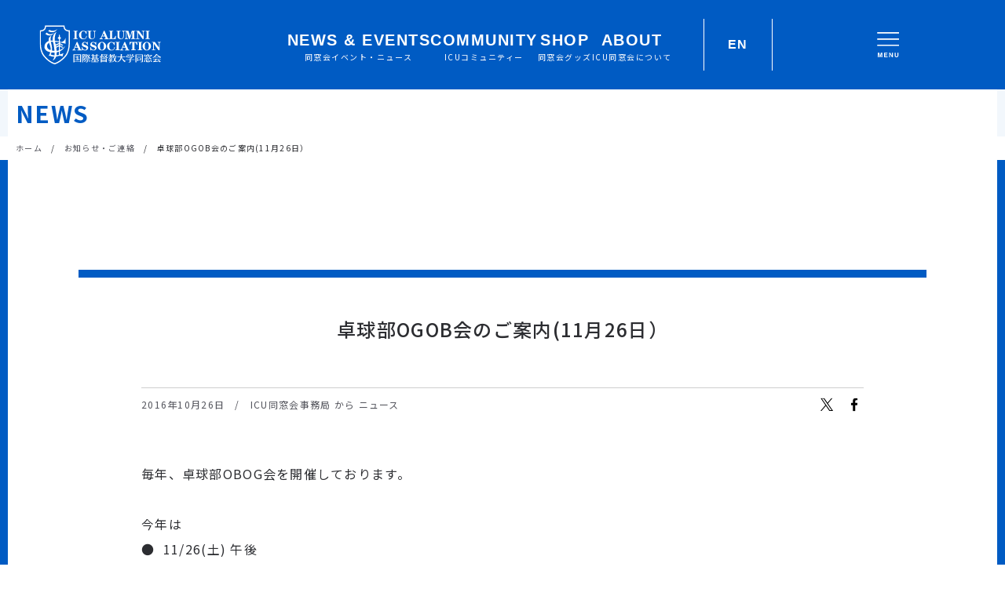

--- FILE ---
content_type: text/html; charset=UTF-8
request_url: https://www.icualumni.com/news/4596
body_size: 11930
content:
<!DOCTYPE html>
<html lang="ja">
<head><style>img.lazy{min-height:1px}</style><link href="https://www.icualumni.com/wp/wp-content/plugins/w3-total-cache/pub/js/lazyload.min.js" as="script">
<!-- Global site tag (gtag.js) - Google Analytics -->
<script async src="https://www.googletagmanager.com/gtag/js?id=G-GWZ3BCE732"></script>
<script>
  window.dataLayer = window.dataLayer || [];
  function gtag(){dataLayer.push(arguments);}
  gtag('js', new Date());
  gtag('config', 'G-GWZ3BCE732');
</script>

    <meta charset="UTF-8">
    <meta name="description" content="毎年、卓球部OBOG会を開催しております。 今年は    ●  11/26(土) 午後　　　　●一部 卓球大会（予定） 　　●二部 吉祥寺にて懇親会（確定） *  参加申し込み締め切り 10/31（月） 以前ご参加いただ [&hellip;]">
    <meta name="viewport" content="width=device-width, minimum-scale=1.0">
    <meta name="format-detection" content="telephone=no">
    <link rel="apple-touch-icon" sizes="180x180" href="/apple-touch-icon.png">
    <link rel="icon" type="image/png" sizes="32x32" href="/favicon-32x32.png">
    <link rel="icon" type="image/png" sizes="16x16" href="/favicon-16x16.png">
    <link rel="manifest" href="/site.webmanifest">
    <link rel="mask-icon" href="/safari-pinned-tab.svg" color="#5bbad5">
    <meta name="msapplication-TileColor" content="#da532c">
    <meta name="theme-color" content="#ffffff">
    <!-- twitter card -->
          <meta name="twitter:card" content="summary" />
      <meta name="twitter:site" content="@icualumni" />
      <meta property="og:url" content="https://www.icualumni.com/news/4596" />
      <meta property="og:title" content="卓球部OGOB会のご案内(11月26日）" />
      <meta property="og:description" content="毎年、卓球部OBOG会を開催しております。 今年は    ●  11/26(土) 午後　　　　●一部 卓球大会（予定） 　　●二部 吉祥寺にて懇親会（確定） *  参加申し込み締め切り 10/31（月） 以前ご参加いただ [&hellip;]" />
      <meta property="og:image" content="https://www.icualumni.com/wp/wp-content/themes/icuaa/static/common/img/img_no_img.png" />
        <!-- ========== css ========== -->
    <link href="https://fonts.googleapis.com/css?family=Noto+Sans+JP:300,400,500,700&amp;subset=japanese" rel="stylesheet">
	<link rel="stylesheet" href="https://www.icualumni.com/wp/wp-content/themes/icuaa/static/common/css/style.css?202512221145">
    <!-- ========== /css ========== -->

    <!-- ========== wp_head ========== -->
<title>卓球部OGOB会のご案内(11月26日） | お知らせ・ご連絡 | 国際基督教大学同窓会</title>
<meta name='robots' content='max-image-preview:large' />
	<style>img:is([sizes="auto" i], [sizes^="auto," i]) { contain-intrinsic-size: 3000px 1500px }</style>
	<link rel='stylesheet' id='wp-block-library-css' href='https://www.icualumni.com/wp/wp-includes/css/dist/block-library/style.min.css?ver=6.8.3' type='text/css' media='all' />
<style id='classic-theme-styles-inline-css' type='text/css'>
/*! This file is auto-generated */
.wp-block-button__link{color:#fff;background-color:#32373c;border-radius:9999px;box-shadow:none;text-decoration:none;padding:calc(.667em + 2px) calc(1.333em + 2px);font-size:1.125em}.wp-block-file__button{background:#32373c;color:#fff;text-decoration:none}
</style>
<style id='global-styles-inline-css' type='text/css'>
:root{--wp--preset--aspect-ratio--square: 1;--wp--preset--aspect-ratio--4-3: 4/3;--wp--preset--aspect-ratio--3-4: 3/4;--wp--preset--aspect-ratio--3-2: 3/2;--wp--preset--aspect-ratio--2-3: 2/3;--wp--preset--aspect-ratio--16-9: 16/9;--wp--preset--aspect-ratio--9-16: 9/16;--wp--preset--color--black: #000000;--wp--preset--color--cyan-bluish-gray: #abb8c3;--wp--preset--color--white: #ffffff;--wp--preset--color--pale-pink: #f78da7;--wp--preset--color--vivid-red: #cf2e2e;--wp--preset--color--luminous-vivid-orange: #ff6900;--wp--preset--color--luminous-vivid-amber: #fcb900;--wp--preset--color--light-green-cyan: #7bdcb5;--wp--preset--color--vivid-green-cyan: #00d084;--wp--preset--color--pale-cyan-blue: #8ed1fc;--wp--preset--color--vivid-cyan-blue: #0693e3;--wp--preset--color--vivid-purple: #9b51e0;--wp--preset--gradient--vivid-cyan-blue-to-vivid-purple: linear-gradient(135deg,rgba(6,147,227,1) 0%,rgb(155,81,224) 100%);--wp--preset--gradient--light-green-cyan-to-vivid-green-cyan: linear-gradient(135deg,rgb(122,220,180) 0%,rgb(0,208,130) 100%);--wp--preset--gradient--luminous-vivid-amber-to-luminous-vivid-orange: linear-gradient(135deg,rgba(252,185,0,1) 0%,rgba(255,105,0,1) 100%);--wp--preset--gradient--luminous-vivid-orange-to-vivid-red: linear-gradient(135deg,rgba(255,105,0,1) 0%,rgb(207,46,46) 100%);--wp--preset--gradient--very-light-gray-to-cyan-bluish-gray: linear-gradient(135deg,rgb(238,238,238) 0%,rgb(169,184,195) 100%);--wp--preset--gradient--cool-to-warm-spectrum: linear-gradient(135deg,rgb(74,234,220) 0%,rgb(151,120,209) 20%,rgb(207,42,186) 40%,rgb(238,44,130) 60%,rgb(251,105,98) 80%,rgb(254,248,76) 100%);--wp--preset--gradient--blush-light-purple: linear-gradient(135deg,rgb(255,206,236) 0%,rgb(152,150,240) 100%);--wp--preset--gradient--blush-bordeaux: linear-gradient(135deg,rgb(254,205,165) 0%,rgb(254,45,45) 50%,rgb(107,0,62) 100%);--wp--preset--gradient--luminous-dusk: linear-gradient(135deg,rgb(255,203,112) 0%,rgb(199,81,192) 50%,rgb(65,88,208) 100%);--wp--preset--gradient--pale-ocean: linear-gradient(135deg,rgb(255,245,203) 0%,rgb(182,227,212) 50%,rgb(51,167,181) 100%);--wp--preset--gradient--electric-grass: linear-gradient(135deg,rgb(202,248,128) 0%,rgb(113,206,126) 100%);--wp--preset--gradient--midnight: linear-gradient(135deg,rgb(2,3,129) 0%,rgb(40,116,252) 100%);--wp--preset--font-size--small: 13px;--wp--preset--font-size--medium: 20px;--wp--preset--font-size--large: 36px;--wp--preset--font-size--x-large: 42px;--wp--preset--spacing--20: 0.44rem;--wp--preset--spacing--30: 0.67rem;--wp--preset--spacing--40: 1rem;--wp--preset--spacing--50: 1.5rem;--wp--preset--spacing--60: 2.25rem;--wp--preset--spacing--70: 3.38rem;--wp--preset--spacing--80: 5.06rem;--wp--preset--shadow--natural: 6px 6px 9px rgba(0, 0, 0, 0.2);--wp--preset--shadow--deep: 12px 12px 50px rgba(0, 0, 0, 0.4);--wp--preset--shadow--sharp: 6px 6px 0px rgba(0, 0, 0, 0.2);--wp--preset--shadow--outlined: 6px 6px 0px -3px rgba(255, 255, 255, 1), 6px 6px rgba(0, 0, 0, 1);--wp--preset--shadow--crisp: 6px 6px 0px rgba(0, 0, 0, 1);}:where(.is-layout-flex){gap: 0.5em;}:where(.is-layout-grid){gap: 0.5em;}body .is-layout-flex{display: flex;}.is-layout-flex{flex-wrap: wrap;align-items: center;}.is-layout-flex > :is(*, div){margin: 0;}body .is-layout-grid{display: grid;}.is-layout-grid > :is(*, div){margin: 0;}:where(.wp-block-columns.is-layout-flex){gap: 2em;}:where(.wp-block-columns.is-layout-grid){gap: 2em;}:where(.wp-block-post-template.is-layout-flex){gap: 1.25em;}:where(.wp-block-post-template.is-layout-grid){gap: 1.25em;}.has-black-color{color: var(--wp--preset--color--black) !important;}.has-cyan-bluish-gray-color{color: var(--wp--preset--color--cyan-bluish-gray) !important;}.has-white-color{color: var(--wp--preset--color--white) !important;}.has-pale-pink-color{color: var(--wp--preset--color--pale-pink) !important;}.has-vivid-red-color{color: var(--wp--preset--color--vivid-red) !important;}.has-luminous-vivid-orange-color{color: var(--wp--preset--color--luminous-vivid-orange) !important;}.has-luminous-vivid-amber-color{color: var(--wp--preset--color--luminous-vivid-amber) !important;}.has-light-green-cyan-color{color: var(--wp--preset--color--light-green-cyan) !important;}.has-vivid-green-cyan-color{color: var(--wp--preset--color--vivid-green-cyan) !important;}.has-pale-cyan-blue-color{color: var(--wp--preset--color--pale-cyan-blue) !important;}.has-vivid-cyan-blue-color{color: var(--wp--preset--color--vivid-cyan-blue) !important;}.has-vivid-purple-color{color: var(--wp--preset--color--vivid-purple) !important;}.has-black-background-color{background-color: var(--wp--preset--color--black) !important;}.has-cyan-bluish-gray-background-color{background-color: var(--wp--preset--color--cyan-bluish-gray) !important;}.has-white-background-color{background-color: var(--wp--preset--color--white) !important;}.has-pale-pink-background-color{background-color: var(--wp--preset--color--pale-pink) !important;}.has-vivid-red-background-color{background-color: var(--wp--preset--color--vivid-red) !important;}.has-luminous-vivid-orange-background-color{background-color: var(--wp--preset--color--luminous-vivid-orange) !important;}.has-luminous-vivid-amber-background-color{background-color: var(--wp--preset--color--luminous-vivid-amber) !important;}.has-light-green-cyan-background-color{background-color: var(--wp--preset--color--light-green-cyan) !important;}.has-vivid-green-cyan-background-color{background-color: var(--wp--preset--color--vivid-green-cyan) !important;}.has-pale-cyan-blue-background-color{background-color: var(--wp--preset--color--pale-cyan-blue) !important;}.has-vivid-cyan-blue-background-color{background-color: var(--wp--preset--color--vivid-cyan-blue) !important;}.has-vivid-purple-background-color{background-color: var(--wp--preset--color--vivid-purple) !important;}.has-black-border-color{border-color: var(--wp--preset--color--black) !important;}.has-cyan-bluish-gray-border-color{border-color: var(--wp--preset--color--cyan-bluish-gray) !important;}.has-white-border-color{border-color: var(--wp--preset--color--white) !important;}.has-pale-pink-border-color{border-color: var(--wp--preset--color--pale-pink) !important;}.has-vivid-red-border-color{border-color: var(--wp--preset--color--vivid-red) !important;}.has-luminous-vivid-orange-border-color{border-color: var(--wp--preset--color--luminous-vivid-orange) !important;}.has-luminous-vivid-amber-border-color{border-color: var(--wp--preset--color--luminous-vivid-amber) !important;}.has-light-green-cyan-border-color{border-color: var(--wp--preset--color--light-green-cyan) !important;}.has-vivid-green-cyan-border-color{border-color: var(--wp--preset--color--vivid-green-cyan) !important;}.has-pale-cyan-blue-border-color{border-color: var(--wp--preset--color--pale-cyan-blue) !important;}.has-vivid-cyan-blue-border-color{border-color: var(--wp--preset--color--vivid-cyan-blue) !important;}.has-vivid-purple-border-color{border-color: var(--wp--preset--color--vivid-purple) !important;}.has-vivid-cyan-blue-to-vivid-purple-gradient-background{background: var(--wp--preset--gradient--vivid-cyan-blue-to-vivid-purple) !important;}.has-light-green-cyan-to-vivid-green-cyan-gradient-background{background: var(--wp--preset--gradient--light-green-cyan-to-vivid-green-cyan) !important;}.has-luminous-vivid-amber-to-luminous-vivid-orange-gradient-background{background: var(--wp--preset--gradient--luminous-vivid-amber-to-luminous-vivid-orange) !important;}.has-luminous-vivid-orange-to-vivid-red-gradient-background{background: var(--wp--preset--gradient--luminous-vivid-orange-to-vivid-red) !important;}.has-very-light-gray-to-cyan-bluish-gray-gradient-background{background: var(--wp--preset--gradient--very-light-gray-to-cyan-bluish-gray) !important;}.has-cool-to-warm-spectrum-gradient-background{background: var(--wp--preset--gradient--cool-to-warm-spectrum) !important;}.has-blush-light-purple-gradient-background{background: var(--wp--preset--gradient--blush-light-purple) !important;}.has-blush-bordeaux-gradient-background{background: var(--wp--preset--gradient--blush-bordeaux) !important;}.has-luminous-dusk-gradient-background{background: var(--wp--preset--gradient--luminous-dusk) !important;}.has-pale-ocean-gradient-background{background: var(--wp--preset--gradient--pale-ocean) !important;}.has-electric-grass-gradient-background{background: var(--wp--preset--gradient--electric-grass) !important;}.has-midnight-gradient-background{background: var(--wp--preset--gradient--midnight) !important;}.has-small-font-size{font-size: var(--wp--preset--font-size--small) !important;}.has-medium-font-size{font-size: var(--wp--preset--font-size--medium) !important;}.has-large-font-size{font-size: var(--wp--preset--font-size--large) !important;}.has-x-large-font-size{font-size: var(--wp--preset--font-size--x-large) !important;}
:where(.wp-block-post-template.is-layout-flex){gap: 1.25em;}:where(.wp-block-post-template.is-layout-grid){gap: 1.25em;}
:where(.wp-block-columns.is-layout-flex){gap: 2em;}:where(.wp-block-columns.is-layout-grid){gap: 2em;}
:root :where(.wp-block-pullquote){font-size: 1.5em;line-height: 1.6;}
</style>
<link rel='stylesheet' id='base-item-list-css' href='https://www.icualumni.com/wp/wp-content/plugins/base-item-list/assets/css/base-item-list.css?ver=6.8.3' type='text/css' media='all' />
<link rel='stylesheet' id='contact-form-7-css' href='https://www.icualumni.com/wp/wp-content/plugins/contact-form-7/includes/css/styles.css?ver=6.1.4' type='text/css' media='all' />
<link rel='stylesheet' id='wpt-twitter-feed-css' href='https://www.icualumni.com/wp/wp-content/plugins/wp-to-twitter/css/twitter-feed.css?ver=6.8.3' type='text/css' media='all' />
<link rel='stylesheet' id='UserAccessManagerLoginForm-css' href='https://www.icualumni.com/wp/wp-content/plugins/user-access-manager/assets/css/uamLoginForm.css?ver=2.3.8' type='text/css' media='screen' />
<link rel='stylesheet' id='jquery-ui-smoothness-css' href='https://www.icualumni.com/wp/wp-content/plugins/contact-form-7/includes/js/jquery-ui/themes/smoothness/jquery-ui.min.css?ver=1.12.1' type='text/css' media='screen' />
<script type="text/javascript" src="https://www.icualumni.com/wp/wp-includes/js/jquery/jquery.min.js?ver=3.7.1" id="jquery-core-js"></script>
<script type="text/javascript" src="https://www.icualumni.com/wp/wp-includes/js/jquery/jquery-migrate.min.js?ver=3.4.1" id="jquery-migrate-js"></script>
<link rel="canonical" href="https://www.icualumni.com/news/4596" />
    <!-- ========== /wp_head ========== -->

</head>
<body class="wp-singular post-template-default single single-post postid-4596 single-format-standard wp-theme-icuaa metaslider-plugin">    <div id="wrapper">
        <!-- ========== header ========== -->
        <header class="header">
    <div class="header__sp header-pc-none">
        <h1 class="header__logo">
            <a href="/">
                <svg class="icon icon-logo" role="img">
                    <title>国際基督教大学同窓会</title>
                    <use xlink:href="https://www.icualumni.com/wp/wp-content/themes/icuaa/static/common/img/sprite.svg#logo"></use>
                </svg>
            </a>
        </h1>
        <button class="header__btn">
            <svg class="icon icon-menu_normal" role="img">
                <title>Menu</title>
                <use xlink:href="https://www.icualumni.com/wp/wp-content/themes/icuaa/static/common/img/sprite.svg#menu_normal"></use>
            </svg>
            <svg class="icon icon-menu_close" role="img">
                <title>Close</title>
                <use xlink:href="https://www.icualumni.com/wp/wp-content/themes/icuaa/static/common/img/sprite.svg#menu_close"></use>
            </svg>
        </button>
    </div>
    <div class="header__pc">
        <h1 class="header__logo header-sp-none">
            <a href="/">
                <svg class="icon icon-logo" role="img">
                    <title>国際基督教大学同窓会</title>
                    <use xlink:href="https://www.icualumni.com/wp/wp-content/themes/icuaa/static/common/img/sprite.svg#logo"></use>
                </svg>
            </a>
        </h1>
        <div class="nav-bg"></div>
        <nav class="nav">
            <div class="nav__inner">
                <div class="nav__search-sp header-pc-none">
                    <form action="/">
                        <div class="nav__search-sp-icon">
                            <svg class="icon icon-search" role="img">
                                <title>search</title>
                                <use xlink:href="https://www.icualumni.com/wp/wp-content/themes/icuaa/static/common/img/sprite.svg#search"></use>
                            </svg>
                        </div>
                        <input type="text" name="s" placeholder="検索する" value="">
                    </form>
                </div>
                <ul class="nav__category">
                    <li data-content="news" class="nav__category-item ">
                        <a href="#">
                            <span lang="en">NEWS &amp; EVENTS</span>
                            <span lang="ja">同窓会イベント・ニュース</span>
                        </a>
                        <div class="nav__category-2nd">
                            <div class="nav-content">
                                <div class="nav-content__group">
                                    <p class="nav-content__item-title"><a href="/event/">同窓会イベント</a></p>
                                    <div class="nav-content__subitems">
                                        <p class="nav-content__subitem"><a href="/event-chapter/">支部のイベント</a></p>
                                        <p class="nav-content__subitem"><a href="/event-alumni/">同期会・OB会</a></p>
                                    </div>
                                </div>
                                <div class="nav-content__group nav-content__group--special">
                                    <a href="/interview/">
                                        <p class="nav-content__label">コミュニティー記事</p>
                                        <p class="nav-content__item-title">「今を輝く同窓生たち」</p>
                                    </a>
                                </div>
                                <div class="nav-content__group">
                                    <p class="nav-content__item-title"><a href="/news/">お知らせ・ご連絡</a></p>
                                </div>
                            </div>
                        </div>
                        <button class="nav__category-btn">
                            <svg class="icon icon-menu_normal" role="img">
                                <title>menu</title>
                                <use xlink:href="https://www.icualumni.com/wp/wp-content/themes/icuaa/static/common/img/sprite.svg#menu_normal_2nd"></use>
                            </svg>
                            <svg class="icon icon-menu_close" role="img">
                                <title>close</title>
                                <use xlink:href="https://www.icualumni.com/wp/wp-content/themes/icuaa/static/common/img/sprite.svg#menu_close_2nd"></use>
                            </svg>
                        </button>
                    </li>
                    <li data-content="community" class="nav__category-item ">
                        <a href="#">
                            <span lang="en">COMMUNITY</span>
                            <span lang="ja">ICUコミュニティー</span>
                        </a>
                        <div class="nav__category-2nd">
                            <div class="nav-content">
                                <div class="nav-content__group">
                                    <p class="nav-content__item-title"><a href="/event-archive/">同窓会イベントアーカイブ</a></p>
                                </div>
                                <div class="nav-content__group">
                                    <p class="nav-content__item-title"><a href="/chapters/">同窓会支部</a></p>
                                    <div class="nav-content__subitems">
                                        <p class="nav-content__subitem"><a href="/chapters/all/event-archive/">支部のイベント報告</a></p>
                                        <p class="nav-content__subitem"><a href="/chapters/chapter_notice/">支部連絡にあたってのお願い</a></p>
                                        <p class="nav-content__subitem"><a href="/chapters/chapter_howto/">支部を設立するには</a></p>
                                    </div>
                                </div>
                                <div class="nav-content__group">
                                    <p class="nav-content__item-title"><a href="/alumninews">ICU Alumni News Archive</a></p>
                                </div>
                                <div class="nav-content__group">
                                    <p class="nav-content__item-title"><a href="/from_alumni/">同窓生たちは今</a></p>
                                    <div class="nav-content__subitems">
                                        <p class="nav-content__subitem"><a href="/from_alumni/event-archive/">同期会・OB会報告</a></p>
                                        <p class="nav-content__subitem"><a href="/from_alumni/news/">同窓生からのお知らせ</a></p>
                                        <p class="nav-content__subitem"><a href="/from_alumni/guideline/">「同窓生から」の掲載ルール</a></p>
                                        <p class="nav-content__subitem"><a href="/from_alumni/resources/">同窓生の情報を知るには</a></p>
                                    </div>
                                </div>
                                <div class="nav-content__group">
                                    <p class="nav-content__item-title"><a href="/to_alumni/">同窓会本部より</a></p>
                                    <div class="nav-content__subitems">
                                        <p class="nav-content__subitem"><a href="/to_alumni/alumnihouse/">アラムナイ・ラウンジの利用</a></p>
                                        <p class="nav-content__subitem"><a href="/to_alumni/member_fee/">会費について</a></p>
                                        <p class="nav-content__subitem"><a href="/to_alumni/register/">連絡先・購読変更</a></p>
                                        <p class="nav-content__subitem"><a href="/to_alumni/mailservice/">同窓生用メールサービス</a></p>
                                    </div>
                                </div>
                            </div>
                        </div>
                        <button class="nav__category-btn">
                            <svg class="icon icon-menu_normal" role="img">
                                <title>menu</title>
                                <use xlink:href="https://www.icualumni.com/wp/wp-content/themes/icuaa/static/common/img/sprite.svg#menu_normal_2nd"></use>
                            </svg>
                            <svg class="icon icon-menu_close" role="img">
                                <title>close</title>
                                <use xlink:href="https://www.icualumni.com/wp/wp-content/themes/icuaa/static/common/img/sprite.svg#menu_close_2nd"></use>
                            </svg>
                        </button>
                    </li>
                    <li data-content="shop" class="nav__category-item ">
                        <a href="#">
                            <span lang="en">SHOP</span>
                            <span lang="ja">同窓会グッズ</span>
                        </a>
                        <div class="nav__category-2nd">
                            <div class="nav-content">
                                <div class="nav-content__group">
                                    <p class="nav-content__item-title"><a href="https://shop.icualumni.com/" target="_blank">ICUアラムナイショップ</a></p>
                                </div>
                                <div class="nav-content__group">
                                    <p class="nav-content__item-title"><a href="/gallary-wallpaper/">Campus Photo</a></p>
                                </div>
                            </div>
                        </div>
                        <button class="nav__category-btn">
                            <svg class="icon icon-menu_normal" role="img">
                                <title>menu</title>
                                <use xlink:href="https://www.icualumni.com/wp/wp-content/themes/icuaa/static/common/img/sprite.svg#menu_normal_2nd"></use>
                            </svg>
                            <svg class="icon icon-menu_close" role="img">
                                <title>close</title>
                                <use xlink:href="https://www.icualumni.com/wp/wp-content/themes/icuaa/static/common/img/sprite.svg#menu_close_2nd"></use>
                            </svg>
                        </button>
                    </li>
                    <li data-content="about" class="nav__category-item ">
                        <a href="#">
                            <span lang="en">ABOUT</span>
                            <span lang="ja">ICU同窓会について</span>
                        </a>
                        <div class="nav__category-2nd">
                            <div class="nav-content">
                                <div class="nav-content__group">
                                    <p class="nav-content__item-title"><a href="/overview/">同窓会の概要</a></p>
                                </div>
                                <div class="nav-content__group">
                                    <p class="nav-content__item-title"><a href="/mission/">同窓会のミッション</a></p>
                                </div>
                                <div class="nav-content__group nav-content__group--special">
                                    <a href="/day/">
                                        <p class="nav-content__item-title">DAY賞</p>
                                        <p class="nav-content__label">– Distinguished Alumni of the Year Award</p>
                                    </a>
                                </div>
                                <div class="nav-content__group">
                                    <p class="nav-content__item-title"><a href="/sakura_festival/">桜祭り</a></p>
                                </div>
                                <div class="nav-content__group">
                                    <p class="nav-content__item-title"><a href="/homecoming/">ホームカミング</a></p>
                                </div>
                                <div class="nav-content__group">
                                    <p class="nav-content__item-title"><a href="/liberal_arts_lecture/">リベラルアーツ公開講座</a></p>
                                </div>
                                <div class="nav-content__group">
                                    <p class="nav-content__item-title"><a href="/students/">在学生の方へ</a></p>
                                </div>
                                <div class="nav-content__group">
                                    <p class="nav-content__item-title"><a href="/for-newstudents-j/">新入生の皆様へ</a></p>
                                </div>
                                <div class="nav-content__group">
                                    <p class="nav-content__item-title"><a href="/donation/">大学への支援とつながり</a></p>
                                </div>
                            </div>
                        </div>
                        <button class="nav__category-btn">
                            <svg class="icon icon-menu_normal" role="img">
                                <title>menu</title>
                                <use xlink:href="https://www.icualumni.com/wp/wp-content/themes/icuaa/static/common/img/sprite.svg#menu_normal_2nd"></use>
                            </svg>
                            <svg class="icon icon-menu_close" role="img">
                                <title>close</title>
                                <use xlink:href="https://www.icualumni.com/wp/wp-content/themes/icuaa/static/common/img/sprite.svg#menu_close_2nd"></use>
                            </svg>
                        </button>
                    </li>
                    <li data-content="english" class="header-pc-none">
                        <a href="#">ENGLISH</a>
                        <div class="nav__category-2nd">
                            <div class="nav-content">
                                <div class="nav-content__group">
                                    <p class="nav-content__item-title"><a href="/englishpage-list/">Information Index</a></p>
                                    <div class="nav-content__subitems">
                                        <p class="nav-content__subitem"><a href="/englishpage-list/overview-e/">About ICU Alumni Association</a></p>
                                        <p class="nav-content__subitem"><a href="/englishpage-list/guideline-e/">Alumni Lounge Reservation</a></p>
                                        <p class="nav-content__subitem"><a href="/englishpage-list/member_fee_e/">Membership Fee</a></p>
                                        <p class="nav-content__subitem"><a href="/englishpage-list/for-newstudents-e/">For New Students</a></p>
                                        <p class="nav-content__subitem"><a href="/englishpage-list/chapters-e/">Alumni Chapters</a></p>
                                        <p class="nav-content__subitem"><a href="/englishpage-list/register/">Contact and Subscription Updates</a></p>
                                        <p class="nav-content__subitem"><a href="/englishpage-list/inquiry/">Inquiry Form</a></p>
                                    </div>
                                </div>
                            </div>
                        </div>
                        <button class="nav__category-btn">
                            <svg class="icon icon-menu_normal" role="img">
                                <title>menu</title>
                                <use xlink:href="https://www.icualumni.com/wp/wp-content/themes/icuaa/static/common/img/sprite.svg#menu_normal_2nd"></use>
                            </svg>
                            <svg class="icon icon-menu_close" role="img">
                                <title>close</title>
                                <use xlink:href="https://www.icualumni.com/wp/wp-content/themes/icuaa/static/common/img/sprite.svg#menu_close_2nd"></use>
                            </svg>
                        </button>
                    </li>
                    <li class="header-pc-none"><a href="/to_alumni/register/">連絡先・購読変更</a></li>
                    <li class="header-pc-none"><a href="/to_alumni/alumnihouse/">アラムナイラウンジ</a></li>
                    <li class="header-pc-none"><a href="/inquiry/">お問い合わせ</a></li>
                    <li class="header-pc-none nav__category-to-home"><a href="/">< サイトホームへ戻る</a></li>
                </ul>
            </div>
        </nav>

        <!-- Header Actions -->
        <div class="header__header-actions header-sp-none">
            <div class="header__divider"></div>
            <div class="header__lang-switcher" data-content="english">
                <p class="header__lang-text">EN</p>
            </div>
            <div class="header__divider"></div>
        </div>

        <!-- Burger Menu -->
        <button class="header__burger header-sp-none">
            <div class="header__burger-icon">
                <svg class="icon icon-menu_normal" role="img">
                    <title>Menu</title>
                    <use xlink:href="https://www.icualumni.com/wp/wp-content/themes/icuaa/static/common/img/sprite.svg#menu_normal"></use>
                </svg>
            </div>
        </button>
    </div>
</header>
<!-- ===== PC版検索ボックス ===== -->
<div class="header-search-pc">
    <form action="/">
        <input type="text" name="s" placeholder="検索するキーワードを入力してください" value="">
        <div class="header-search-pc__btn-search">
            <button type="submit">
                <svg class="icon icon-search" role="img">
                    <title>search</title>
                    <use xlink:href="https://www.icualumni.com/wp/wp-content/themes/icuaa/static/common/img/sprite.svg#search"></use>
                </svg>
            </button>
        </div>
        <div class="header-search-pc__btn-close-search">
            <button type="button">
                <svg class="icon icon-menu_close" role="img">
                    <title>Close</title>
                    <use xlink:href="https://www.icualumni.com/wp/wp-content/themes/icuaa/static/common/img/sprite.svg#menu_close_2nd"></use>
                </svg>
            </button>
        </div>
    </form>
</div>
<div class="header-search-pc__bg"></div>
<!-- ===== /PC版検索ボックス ===== -->

<!-- ===== PC版ヘッダスライドメニュー ===== -->
<div class="slide-menu-overlay"></div>
<div class="slide-menu slide-menu--hidden">

    <!-- Header -->
    <div class="slide-menu__header">
        <!-- Menu Navigation -->
        <nav class="slide-menu__nav">
            <div class="slide-menu__nav-item slide-menu__nav-item--active" data-content="news">
                <p class="slide-menu__nav-title">NEWS &amp; EVENTS</p>
                <p class="slide-menu__nav-subtitle">同窓会イベント・ニュース</p>
            </div>
            <div class="slide-menu__nav-item" data-content="community">
                <p class="slide-menu__nav-title">COMMUNITY</p>
                <p class="slide-menu__nav-subtitle">ICUコミュニティー</p>
            </div>
            <div class="slide-menu__nav-item" data-content="shop">
                <p class="slide-menu__nav-title">SHOP</p>
                <p class="slide-menu__nav-subtitle">同窓会グッズ</p>
            </div>
            <div class="slide-menu__nav-item" data-content="about">
                <p class="slide-menu__nav-title">ABOUT</p>
                <p class="slide-menu__nav-subtitle">ICU同窓会について</p>
            </div>
        </nav>

        <!-- Header Actions -->
        <div class="slide-menu__header-actions">
            <div class="slide-menu__divider"></div>
            <div class="slide-menu__lang-switcher" data-content="english">
                <p class="slide-menu__lang-text">EN</p>
            </div>
            <div class="slide-menu__divider"></div>
        </div>

        <!-- Burger Menu -->
        <button class="slide-menu__burger">
            <div class="slide-menu__burger-icon">
                <svg class="icon icon-menu_normal" role="img">
                    <title>Menu</title>
                    <use xlink:href="https://www.icualumni.com/wp/wp-content/themes/icuaa/static/common/img/sprite.svg#menu_normal"></use>
                </svg>
            </div>
        </button>
    </div>

    <!-- Inside Button -->
    <button class="slide-menu__inside-button">
        <div class="slide-menu__arrow-icon">
            <svg class="icon icon-arrow" role="img">
                <title>Menu</title>
                <use xlink:href="https://www.icualumni.com/wp/wp-content/themes/icuaa/static/common/img/sprite.svg#menu_close_2nd"></use>
            </svg>
        </div>
    </button>

    <!-- Contents Menu - NEWS -->
    <section class="slide-menu__content slide-menu__content--active" data-content-id="news">
        <div class="slide-menu__content-title">
            <h2 class="slide-menu__title">同窓会イベント・ニュース</h2>
            <p class="slide-menu__subtitle">NEWS &amp; EVENTS</p>
        </div>
        <div class="slide-menu__content-divider">
            <div class="slide-menu__content-divider-line"></div>
        </div>
        <div class="slide-menu__content-list">
            <div class="slide-menu__content-group">
                <p class="slide-menu__content-item-title"><a href="/event/">同窓会イベント</a></p>
                <div class="slide-menu__content-subitems">
                    <p class="slide-menu__content-subitem"><a href="/event-chapter/">支部のイベント</a></p>
                    <p class="slide-menu__content-subitem"><a href="/event-alumni/">同期会・OB会</a></p>
                </div>
            </div>
            <div class="slide-menu__content-group slide-menu__content-group--special">
                <a href="/interview/">
                    <p class="slide-menu__content-label">コミュニティー記事</p>
                    <p class="slide-menu__content-item-title">「今を輝く同窓生たち」</p>
                </a>
            </div>
            <div class="slide-menu__content-group">
                <p class="slide-menu__content-item-title"><a href="/news/">お知らせ・ご連絡</a></p>
            </div>
        </div>
    </section>

    <!-- Contents Menu - COMMUNITY -->
    <section class="slide-menu__content" data-content-id="community">
        <div class="slide-menu__content-title">
            <h2 class="slide-menu__title">ICUコミュニティー</h2>
            <p class="slide-menu__subtitle">COMMUNITY</p>
        </div>
        <div class="slide-menu__content-divider">
            <div class="slide-menu__content-divider-line"></div>
        </div>
        <div class="slide-menu__content-list">
            <div class="slide-menu__content-group">
                <p class="slide-menu__content-item-title"><a href="/event-archive/">同窓会イベントアーカイブ</a></p>
            </div>
            <div class="slide-menu__content-group">
                <p class="slide-menu__content-item-title"><a href="/chapters/">同窓会支部</a></p>
                <div class="slide-menu__content-subitems">
                    <p class="slide-menu__content-subitem"><a href="/chapters/all/event-archive/">支部のイベント報告</a></p>
                    <p class="slide-menu__content-subitem"><a href="/chapters/chapter_notice/">支部連絡にあたってのお願い</a></p>
                    <p class="slide-menu__content-subitem"><a href="/chapters/chapter_howto/">支部を設立するには</a></p>
                </div>
            </div>
            <div class="slide-menu__content-group">
                <p class="slide-menu__content-item-title"><a href="/alumninews">ICU Alumni News Archive</a></p>
            </div>
            <div class="slide-menu__content-group">
                <p class="slide-menu__content-item-title"><a href="/from_alumni/">同窓生たちは今</a></p>
                <div class="slide-menu__content-subitems">
                    <p class="slide-menu__content-subitem"><a href="/from_alumni/event-archive/">同期会・OB会報告</a></p>
                    <p class="slide-menu__content-subitem"><a href="/from_alumni/news/">同窓生からのお知らせ</a></p>
                    <p class="slide-menu__content-subitem"><a href="/from_alumni/guideline/">「同窓生から」の掲載ルール</a></p>
                    <p class="slide-menu__content-subitem"><a href="/from_alumni/resources/">同窓生の情報を知るには</a></p>
                </div>
            </div>
            <div class="slide-menu__content-group">
                <p class="slide-menu__content-item-title"><a href="/to_alumni/">同窓会本部より</a></p>
                <div class="slide-menu__content-subitems">
                    <p class="slide-menu__content-subitem"><a href="/to_alumni/alumnihouse/">アラムナイ・ラウンジの利用</a></p>
                    <p class="slide-menu__content-subitem"><a href="/to_alumni/member_fee/">会費について</a></p>
                    <p class="slide-menu__content-subitem"><a href="/to_alumni/register/">連絡先・購読変更</a></p>
                    <p class="slide-menu__content-subitem"><a href="/to_alumni/mailservice/">同窓生用メールサービス</a></p>
                </div>
            </div>
        </div>
    </section>

    <!-- Contents Menu - SHOP -->
    <section class="slide-menu__content" data-content-id="shop">
        <div class="slide-menu__content-title">
            <h2 class="slide-menu__title">同窓会グッズ</h2>
            <p class="slide-menu__subtitle">SHOP</p>
        </div>
        <div class="slide-menu__content-divider">
            <div class="slide-menu__content-divider-line"></div>
        </div>
        <div class="slide-menu__content-list">
            <div class="slide-menu__content-group">
                <p class="slide-menu__content-item-title"><a href="https://shop.icualumni.com/" target="_blank">ICUアラムナイショップ</a></p>
            </div>
            <div class="slide-menu__content-group">
                <p class="slide-menu__content-item-title"><a href="/gallary-wallpaper/">Campus Photo</a></p>
            </div>
        </div>
    </section>

    <!-- Contents Menu - ABOUT -->
    <section class="slide-menu__content" data-content-id="about">
        <div class="slide-menu__content-title">
            <h2 class="slide-menu__title">ICU同窓会について</h2>
            <p class="slide-menu__subtitle">ABOUT</p>
        </div>
        <div class="slide-menu__content-divider">
            <div class="slide-menu__content-divider-line"></div>
        </div>
        <div class="slide-menu__content-list">
            <div class="slide-menu__content-group">
                <p class="slide-menu__content-item-title"><a href="/overview/">同窓会の概要</a></p>
            </div>
            <div class="slide-menu__content-group">
                <p class="slide-menu__content-item-title"><a href="/mission/">同窓会のミッション</a></p>
            </div>
            <div class="slide-menu__content-group slide-menu__content-group--special">
                <a href="/day/">
                    <p class="slide-menu__content-item-title">DAY賞</p>
                    <p class="slide-menu__content-label">– Distinguished Alumni of the Year Award</p>
                </a>
            </div>
            <div class="slide-menu__content-group">
                <p class="slide-menu__content-item-title"><a href="/sakura_festival/">桜祭り</a></p>
            </div>
            <div class="slide-menu__content-group">
                <p class="slide-menu__content-item-title"><a href="/homecoming/">ホームカミング</a></p>
            </div>
            <div class="slide-menu__content-group">
                <p class="slide-menu__content-item-title"><a href="/liberal_arts_lecture/">リベラルアーツ公開講座</a></p>
            </div>
            <div class="slide-menu__content-group">
                <p class="slide-menu__content-item-title"><a href="/students/">在学生の方へ</a></p>
            </div>
            <div class="slide-menu__content-group">
                <p class="slide-menu__content-item-title"><a href="/for-newstudents-j/">新入生の皆様へ</a></p>
            </div>
            <div class="slide-menu__content-group">
                <p class="slide-menu__content-item-title"><a href="/donation/">大学への支援とつながり</a></p>
            </div>
        </div>
    </section>

    <!-- Contents Menu - ENGLISH -->
    <section class="slide-menu__content" data-content-id="english">
        <div class="slide-menu__content-title">
            <h2 class="slide-menu__title">ENGLISH</h2>
        </div>
        <div class="slide-menu__content-divider">
            <div class="slide-menu__content-divider-line"></div>
        </div>
        <div class="slide-menu__content-list">
            <div class="slide-menu__content-group">
                <p class="slide-menu__content-item-title"><a href="/englishpage-list/">Information Index</a></p>
                <div class="slide-menu__content-subitems">
                    <p class="slide-menu__content-subitem"><a href="/englishpage-list/overview-e/">About ICU Alumni Association</a></p>
                    <p class="slide-menu__content-subitem"><a href="/englishpage-list/guideline-e/">Alumni Lounge Reservation</a></p>
                    <p class="slide-menu__content-subitem"><a href="/englishpage-list/member_fee_e/">Membership Fee</a></p>
                    <p class="slide-menu__content-subitem"><a href="/englishpage-list/for-newstudents-e/">For New Students</a></p>
                    <p class="slide-menu__content-subitem"><a href="/englishpage-list/chapters-e/">Alumni Chapters</a></p>
                    <p class="slide-menu__content-subitem"><a href="/englishpage-list/register/">Contact and Subscription Updates</a></p>
                    <p class="slide-menu__content-subitem"><a href="/englishpage-list/inquiry/">Inquiry Form</a></p>
                </div>
            </div>
        </div>
    </section>
</div>
<!-- ===== /PC版ヘッダスライドメニュー ===== -->

<!-- ===== PC版サイトマップメニュー ===== -->
<div class="sitemap-menu">
    <!-- Header -->
    <div class="sitemap-menu__header">
        <a href="/" class="sitemap-menu__logo">
            <svg class="icon icon-logo" role="img">
                <title>国際基督教大学同窓会</title>
                <use xlink:href="https://www.icualumni.com/wp/wp-content/themes/icuaa/static/common/img/sprite.svg#logo"></use>
            </svg>
        </a>

        <div class="sitemap-menu__header-actions">
            <button class="sitemap-menu__search-icon" aria-label="検索">
                <svg class="icon icon-search" role="img">
                    <title>search</title>
                    <use xlink:href="https://www.icualumni.com/wp/wp-content/themes/icuaa/static/common/img/sprite.svg#search"></use>
                </svg>
            </button>
            <div class="sitemap-menu__divider-line"></div>
        </div>

        <button class="sitemap-menu__burger" aria-label="メニューを閉じる">
            <div class="sitemap-menu__burger-icon">
                <svg class="icon icon-menu_close" role="img">
                    <title>Close</title>
                    <use xlink:href="https://www.icualumni.com/wp/wp-content/themes/icuaa/static/common/img/sprite.svg#menu_close"></use>
                </svg>
            </div>
        </button>
    </div>

    <!-- Main Content Area -->
    <div class="sitemap-menu__main">
        <div class="sitemap-menu__content">

            <!-- Back Link -->
            <a href="/" class="sitemap-menu__back-link">&lt; サイトホームへ戻る</a>

            <!-- Sitemap Grid -->
            <div class="sitemap-menu__grid">
                <!-- NEWS & EVENTS -->
                <div class="sitemap-menu__column">
                    <div class="sitemap-menu__column-title">
                        <p class="sitemap-menu__column-title-en">NEWS &amp; EVENTS</p>
                        <p class="sitemap-menu__column-title-ja">同窓会イベント・ニュース</p>
                    </div>
                    <div class="sitemap-menu__divider">
                        <div class="sitemap-menu__divider-line"></div>
                    </div>
                    <nav class="sitemap-menu__list">
                        <a href="/events/" class="sitemap-menu__list-item">同窓会イベント</a>
                        <a href="/interview/" class="sitemap-menu__list-item sitemap-menu__list-item--special">
                            <span class="sitemap-menu__list-sublabel">コミュニティー記事</span>
                            <span>「今を輝く同窓生たち」</span>
                        </a>
                        <a href="/news/" class="sitemap-menu__list-item">お知らせ・ご連絡</a>
                    </nav>
                </div>

                <!-- COMMUNITY -->
                <div class="sitemap-menu__column">
                    <div class="sitemap-menu__column-title">
                        <p class="sitemap-menu__column-title-en">COMMUNITY</p>
                        <p class="sitemap-menu__column-title-ja">ICUコミュニティー</p>
                    </div>
                    <div class="sitemap-menu__divider">
                        <div class="sitemap-menu__divider-line"></div>
                    </div>
                    <nav class="sitemap-menu__list">
                        <a href="/event-archive/" class="sitemap-menu__list-item">同窓会イベントアーカイブ</a>
                        <a href="/chapters/" class="sitemap-menu__list-item">同窓会支部</a>
                        <a href="/alumninews/" class="sitemap-menu__list-item">ICU Alumni News Archive</a>
                        <a href="/from_alumni/" class="sitemap-menu__list-item">同窓生たちは今</a>
                        <a href="/to_alumni/" class="sitemap-menu__list-item">同窓会本部より</a>
                    </nav>
                </div>

                <!-- SHOP -->
                <div class="sitemap-menu__column">
                    <div class="sitemap-menu__column-title">
                        <p class="sitemap-menu__column-title-en">SHOP</p>
                        <p class="sitemap-menu__column-title-ja">同窓会グッズ</p>
                    </div>
                    <div class="sitemap-menu__divider">
                        <div class="sitemap-menu__divider-line"></div>
                    </div>
                    <nav class="sitemap-menu__list">
                        <a href="https://shop.icualumni.com/" target="_blank" class="sitemap-menu__list-item">ICUアラムナイショップ</a>
                        <a href="/gallary-wallpaper/" class="sitemap-menu__list-item">Campus Photo</a>
                    </nav>
                </div>

                <!-- ABOUT -->
                <div class="sitemap-menu__column">
                    <div class="sitemap-menu__column-title">
                        <p class="sitemap-menu__column-title-en">ABOUT</p>
                        <p class="sitemap-menu__column-title-ja">ICU同窓会について</p>
                    </div>
                    <div class="sitemap-menu__divider">
                        <div class="sitemap-menu__divider-line"></div>
                    </div>
                    <nav class="sitemap-menu__list">
                        <a href="/overview/" class="sitemap-menu__list-item">同窓会の概要</a>
                        <a href="/mission/" class="sitemap-menu__list-item">同窓会のミッション</a>
                        <a href="/day/" class="sitemap-menu__list-item sitemap-menu__list-item--special">
                            <span>DAY賞</span>
                            <span class="sitemap-menu__list-sublabel">– Distinguished Alumni of the Year Award</span>
                        </a>
                        <a href="/sakura_festival/" class="sitemap-menu__list-item">桜祭り</a>
                        <a href="/homecoming/" class="sitemap-menu__list-item">ホームカミング</a>
                        <a href="/liberal_arts_lecture/" class="sitemap-menu__list-item">リベラルアーツ公開講座</a>
                        <a href="/students/" class="sitemap-menu__list-item">在学生の方へ</a>
                        <a href="/for-newstudents-j/" class="sitemap-menu__list-item">新入生の皆様へ</a>
                        <a href="/donation/" class="sitemap-menu__list-item">大学への支援とつながり</a>
                    </nav>
                </div>
            </div>

            <!-- ENGLISH Section -->
            <div class="sitemap-menu__english">
                <div class="sitemap-menu__column-title">
                    <p class="sitemap-menu__column-title-en">ENGLISH</p>
                </div>
                <div class="sitemap-menu__divider">
                    <div class="sitemap-menu__divider-line"></div>
                </div>
                <nav class="sitemap-menu__list">
                    <a href="/englishpage-list/" class="sitemap-menu__list-item">Information Index</a>
                </nav>
            </div>
        </div>

        <!-- Vertical Sitemap Text -->
        <div class="sitemap-menu__vertical-text">サイトマップ</div>
    </div>

    <!-- Footer -->
    <div class="sitemap-menu__footer">
        <div class="sitemap-menu__footer-top">
            <!-- Address -->
            <div class="sitemap-menu__address">
                <div class="sitemap-menu__address-header">
                    <p class="paragraph large">国際基督教大学同窓会事務局</p>
                    <!-- SNS -->
                    <div class="sitemap-menu__sns">
                        <a href="https://www.instagram.com/icualumni/" target="_blank" rel="noopener noreferrer"
                            class="sitemap-menu__sns-icon"
                            aria-label="Instagram">
                            <svg class="icon icon-instagram" role="img">
                                <title>Facebook</title>
                                <use xlink:href="https://www.icualumni.com/wp/wp-content/themes/icuaa/static/common/img/sprite.svg#instagram"></use>
                            </svg>
                        </a>
                        <a href="https://twitter.com/icualumni" target="_blank" rel="noopener noreferrer"
                            class="sitemap-menu__sns-icon"
                            aria-label="X (Twitter)">
                            <svg class="icon icon-twitter" role="img">
                                <title>X Formerly Twitter</title>
                                <use xlink:href="/wp/wp-content/themes/icuaa/static/common/img/sprite.svg#twitter"></use>
                            </svg>
                        </a>
                        <a href="https://www.facebook.com/icualumni" target="_blank" rel="noopener noreferrer"
                            class="sitemap-menu__sns-icon"
                            aria-label="Facebook">
                            <svg class="icon icon-facebook" role="img">
                                <title>Facebook</title>
                                <use xlink:href="https://www.icualumni.com/wp/wp-content/themes/icuaa/static/common/img/sprite.svg#facebook"></use>
                            </svg>
                        </a>
                    </div>
                </div>
                <div class="address-spec">
                    <p class="paragraph small">
                        〒181-8585　東京都三鷹市大沢3-10-2　国際基督教大学 アラムナイハウス2F（<a
                            href="/overview/office/" class="sitemap-menu__link">地図</a>）　　TEL：0422-33-3320　　Email：<a
                            href="mailto:icualumni.office@icu.ac.jp" class="sitemap-menu__link"><span class="atmark">icualumni.office</span>icu.ac.jp</a>
                    </p>
                    <p class="sitemap-menu__address-text">
                        営業時間：月曜日～金曜日 10:00-11:45, 12:45-17:00
                        <span class="sitemap-menu__separator"></span>
                        <a href="/overview/office/" class="link">事務局アクセス・業務日カレンダー</a>
                        <span class="sitemap-menu__separator"></span>
                        <a href="/privacy/" class="link">プライバシーポリシー</a>
                        <span class="sitemap-menu__separator"></span>
                        <a href="/agreement/" class="link">サイト利用規約</a>
                    </p>

                    <!-- ICU Links -->
                    <div class="sitemap-menu__icu-links">
                        <div class="sitemap-menu__icu-links-divider">
                            <div class="sitemap-menu__icu-links-line"></div>
                        </div>
                        <nav class="sitemap-menu__icu-links-list">
                            <a href="https://www.icu.ac.jp/" target="_blank" rel="noopener noreferrer"
                                class="sitemap-menu__icu-links-item">
                                <span class="sitemap-menu__icu-links-text">国際基督教大学</span>
                                <svg class="icon icon-blank" role="img">
                                    <title>別ウインドウが開きます</title>
                                    <use xlink:href="https://www.icualumni.com/wp/wp-content/themes/icuaa/static/common/img/sprite.svg#blank"></use>
                                </svg>
                            </a>
                            <div class="sitemap-menu__separator"></div>
                            <a href="https://www.icu.ac.jp/foi/" target="_blank" rel="noopener noreferrer"
                                class="sitemap-menu__icu-links-item">
                                <span class="sitemap-menu__icu-links-text">ICU Advancement Office(FOI)</span>
                                <svg class="icon icon-blank" role="img">
                                    <title>別ウインドウが開きます</title>
                                    <use xlink:href="https://www.icualumni.com/wp/wp-content/themes/icuaa/static/common/img/sprite.svg#blank"></use>
                                </svg>
                            </a>
                            <div class="sitemap-menu__separator"></div>
                            <a href="https://icu-church.com/" target="_blank" rel="noopener noreferrer"
                                class="sitemap-menu__icu-links-item">
                                <span class="sitemap-menu__icu-links-text">ICU教会</span>
                                <svg class="icon icon-blank" role="img">
                                    <title>別ウインドウが開きます</title>
                                    <use xlink:href="https://www.icualumni.com/wp/wp-content/themes/icuaa/static/common/img/sprite.svg#blank"></use>
                                </svg>

                            </a>
                            <div class="sitemap-menu__separator"></div>
                            <a href="https://www.jicuf.org/" target="_blank" rel="noopener noreferrer"
                                class="sitemap-menu__icu-links-item">
                                <span class="sitemap-menu__icu-links-text">日本国際基督教大学財団(JICUF)</span>
                                <svg class="icon icon-blank" role="img">
                                    <title>別ウインドウが開きます</title>
                                    <use xlink:href="https://www.icualumni.com/wp/wp-content/themes/icuaa/static/common/img/sprite.svg#blank"></use>
                                </svg>
                            </a>
                        </nav>
                    </div>
                </div>
            </div>

            <!-- Buttons -->
            <div class="sitemap-menu__buttons">
                <a href="/to_alumni/register/" class="btn-secondary">連絡先・購読変更</a>
                <a href="/to_alumni/alumnihouse/" class="btn-secondary">アラムナイラウンジ</a>
                <a href="/inquiry/" class="btn-secondary">お問い合わせ</a>
            </div>

        </div>
    </div>
</div>
<!-- ===== /PC版サイトマップメニュー ===== -->        <!-- ========== /header ========== -->

        <!-- ========== contents ========== -->
        <main>
            <article class="contents"><!-- 左右の罫線表示 contents--list:PC版コンテンツ領域の左右余白を40pxにするために使用 -->
                                <div class="contents__category"><div class="contents__category-inner center-1400">
                        NEWS
                    </div></div>
                <div class="contents__directory-link sp-none"><div class="contents__directory-link-inner center-1400">
                        <a href="/">ホーム</a>　/　<a href="/news/">お知らせ・ご連絡</a>　/　卓球部OGOB会のご案内(11月26日）                    </div></div>
                <div class="contents__inner center-1080"><!-- contents__inner:青い罫線や左右余白の確保  wrapper:真ん中寄せレイアウト枠-->
                    <header class="contents__header contents__header--sp-left">
                        <div class="contents__header-inner">
                            <!-- ページタイトル（1段落+1行）-->
                            <h1>卓球部OGOB会のご案内(11月26日）</h1>
                        </div>
                    </header>
                    <div class="article-meta">
                        <div class="article-meta__date-category">
                            <div class="article-meta__date">2016年10月26日</div>
                            <div class="article-meta__category">ICU同窓会事務局 から ニュース</div>
                        </div>
                        <div class="sns-links">
                            <a href="https://twitter.com/share?url=https%3A%2F%2Fwww.icualumni.com%2Fnews%2F4596&text=%E5%8D%93%E7%90%83%E9%83%A8OGOB%E4%BC%9A%E3%81%AE%E3%81%94%E6%A1%88%E5%86%85%2811%E6%9C%8826%E6%97%A5%EF%BC%89"
                               onClick="window.open(this.href,
                                'tweetwindow',
                                'width=550, height=450, personalbar=0, toolbar=0, scrollbars=1, resizable=1'
                                ); return false;" class="sns-links__item--twitter">
                                <svg class="icon icon-twitter" role="img">
                                    <title>X Formerly Twitter</title>
                                    <use xlink:href="https://www.icualumni.com/wp/wp-content/themes/icuaa/static/common/img/sprite.svg#twitter"></use>
                                </svg>
                            </a>
                            <a href="http://www.facebook.com/sharer.php?u=https%3A%2F%2Fwww.icualumni.com%2Fnews%2F4596"
                               onClick="window.open(this.href,
                                'sharewindow',
                                'width=550, height=450, personalbar=0, toolbar=0, scrollbars=1, resizable=!'
                                ); return false;" class="sns-links__item--facebook">
                                <svg class="icon icon-facebook" role="img">
                                    <title>Facebook</title>
                                    <use xlink:href="https://www.icualumni.com/wp/wp-content/themes/icuaa/static/common/img/sprite.svg#facebook"></use>
                                </svg>
                            </a>
                        </div>
                    </div>
                    <div class="contents__content entry-content">
                        <!-- ===== 記事本体 ===== -->
                                                    <p>毎年、卓球部OBOG会を開催しております。</p>
<p>今年は   <br /> ●  11/26(土) 午後<br />　　<br />　　●一部 卓球大会（予定）</p>
<p>　　●二部 吉祥寺にて懇親会（確定）</p>
<p>*  参加申し込み締め切り 10/31（月）</p>
<p>以前ご参加いただき連絡先を存じあげている方々には、</p>
<p>直接お知らせ済みですが、この掲示板をご覧になられた</p>
<p>OBOGの皆様も今年は是非！ご参加下さい。</p>
<p>facebook [ICU 卓球部（OB･OG会）]でメンバーをご覧になれます。</p>
<p>☆ご連絡お待ちしております。</p>
<p> ☆折り返し詳細をお伝えさせて頂きます。</p>
<p>連絡先：橋本奈緒子（ID80）naohashi1958@yahoo.co.jp</p>
                                                <!-- ===== /記事本体 ===== -->
                    </div>

                </div>
            </article>
<div class="pager-detail">
<div class="pager-detail__inner center-1000">
<a href="https://www.icualumni.com/news/4598" class="pager-detail__item--prev">
<div class="pager-detail__direction">
<div class="pager-detail__direction-icon">
<svg class="icon icon-arrow" role="img">
<use xlink:href="https://www.icualumni.com/wp/wp-content/themes/icuaa/static/common/img/sprite.svg#arrow"></use>
</svg>
</div>
前の記事へ
</div>
<div class="pager-detail__summary">
<div class="pager-detail__img">
<img class="lazy" src="data:image/svg+xml,%3Csvg%20xmlns='http://www.w3.org/2000/svg'%20viewBox='0%200%201%201'%3E%3C/svg%3E" data-src="https://www.icualumni.com/wp/wp-content/themes/icuaa/static/common/img/img_no_img.png" alt="">
</div>
<div class="pager-detail__text">
<div class="pager-detail__text-inner">「私のＩＣＵ：旅して、食べて…」　DAY賞受賞者の森枝卓士さんが講演</div>
</div>
</div>
</a>
<a href="https://www.icualumni.com/news/4573" class="pager-detail__item--next">
<div class="pager-detail__direction">
次の記事へ
<div class="pager-detail__direction-icon">
<svg class="icon icon-arrow" role="img">
<use xlink:href="https://www.icualumni.com/wp/wp-content/themes/icuaa/static/common/img/sprite.svg#arrow"></use>
</svg>
</div>
</div>
<div class="pager-detail__summary">
<div class="pager-detail__img">
<img class="lazy" src="data:image/svg+xml,%3Csvg%20xmlns='http://www.w3.org/2000/svg'%20viewBox='0%200%201%201'%3E%3C/svg%3E" data-src="https://www.icualumni.com/wp/wp-content/themes/icuaa/static/common/img/img_no_img.png" alt="">
</div>
<div class="pager-detail__text">
<div class="pager-detail__text-inner">ICU アジア文化研究所シンポジウム 『ヴォーリズの夢：平和と大学』開催のご案内（10月29日）</div>
</div>
</div>
</a>
</div>
</div>
        </main>
        <!-- ========== /contents ========== -->

        <!-- ========== pagetop, footer ========== -->
        
<footer class="site-footer">
    <div class="sitemap-menu__footer">
        <div class="sitemap-menu__footer-top">
            <!-- Address -->
            <div class="sitemap-menu__address">
                <div class="sitemap-menu__address-header">
                    <p class="paragraph large">国際基督教大学同窓会事務局</p>
                    <!-- SNS(PC) -->
                    <div class="sitemap-menu__sns footer-sp-none">
                        <a href="https://www.instagram.com/icualumni/" target="_blank" rel="noopener noreferrer"
                            class="sitemap-menu__sns-icon"
                            aria-label="Instagram">
                            <svg class="icon icon-instagram" role="img">
                                <title>Facebook</title>
                                <use xlink:href="https://www.icualumni.com/wp/wp-content/themes/icuaa/static/common/img/sprite.svg#instagram"></use>
                            </svg>
                        </a>
                        <a href="https://twitter.com/icualumni" target="_blank" rel="noopener noreferrer"
                            class="sitemap-menu__sns-icon"
                            aria-label="X (Twitter)">
                            <svg class="icon icon-twitter" role="img">
                                <title>X Formerly Twitter</title>
                                <use xlink:href="/wp/wp-content/themes/icuaa/static/common/img/sprite.svg#twitter"></use>
                            </svg>
                        </a>
                        <a href="https://www.facebook.com/icualumni" target="_blank" rel="noopener noreferrer"
                            class="sitemap-menu__sns-icon"
                            aria-label="Facebook">
                            <svg class="icon icon-facebook" role="img">
                                <title>Facebook</title>
                                <use xlink:href="https://www.icualumni.com/wp/wp-content/themes/icuaa/static/common/img/sprite.svg#facebook"></use>
                            </svg>
                        </a>
                    </div>
                </div>
                <div class="address-spec">
                    <p class="paragraph small">
                        〒181-8585　東京都三鷹市大沢3-10-2<br class="footer-pc-none"><span class="footer-sp-none">　</span>国際基督教大学 アラムナイハウス2F（<a
                            href="/overview/office/" class="sitemap-menu__link">地図</a>）<br class="footer-pc-none"><span class="footer-sp-none">　　</span>TEL：0422-33-3320<br class="footer-pc-none"><span class="footer-sp-none">　　</span>Email：<a
                            href="mailto:icualumni.office@icu.ac.jp" class="sitemap-menu__link"><span class="atmark">icualumni.office</span>icu.ac.jp</a>
                    </p>
                    <p class="sitemap-menu__address-text">
                        <span class="sitemap-menu__business-time">営業時間：月曜日～金曜日<br class="footer-pc-none"><span class="footer-sp-none"> </span>10:00-11:45, 12:45-17:00</span>
                        <span class="sitemap-menu__separator footer-sp-none"></span>
                        <span class="sitemap-menu__separator-sp footer-pc-none"></span>
                        <a href="/overview/office/" class="link">事務局アクセス・業務日カレンダー</a>
                        <span class="sitemap-menu__separator footer-sp-none"></span>
                        <a href="/privacy/" class="link footer-sp-none">プライバシーポリシー</a>
                        <span class="sitemap-menu__separator footer-sp-none"></span>
                        <a href="/agreement/" class="link footer-sp-none">サイト利用規約</a>
                    </p>

                    <!-- ICU Links(PC) -->
                    <div class="sitemap-menu__icu-links footer-sp-none">
                        <div class="sitemap-menu__icu-links-divider">
                            <div class="sitemap-menu__icu-links-line"></div>
                        </div>
                        <nav class="sitemap-menu__icu-links-list">
                            <a href="https://www.icu.ac.jp/" target="_blank" rel="noopener noreferrer"
                                class="sitemap-menu__icu-links-item">
                                <span class="sitemap-menu__icu-links-text">国際基督教大学</span>
                                <svg class="icon icon-blank" role="img">
                                    <title>別ウインドウが開きます</title>
                                    <use xlink:href="https://www.icualumni.com/wp/wp-content/themes/icuaa/static/common/img/sprite.svg#blank"></use>
                                </svg>
                            </a>
                            <div class="sitemap-menu__separator"></div>
                            <a href="https://www.icu.ac.jp/foi/" target="_blank" rel="noopener noreferrer"
                                class="sitemap-menu__icu-links-item">
                                <span class="sitemap-menu__icu-links-text">ICU Advancement Office(FOI)</span>
                                <svg class="icon icon-blank" role="img">
                                    <title>別ウインドウが開きます</title>
                                    <use xlink:href="https://www.icualumni.com/wp/wp-content/themes/icuaa/static/common/img/sprite.svg#blank"></use>
                                </svg>
                            </a>
                            <div class="sitemap-menu__separator"></div>
                            <a href="https://icu-church.com/" target="_blank" rel="noopener noreferrer"
                                class="sitemap-menu__icu-links-item">
                                <span class="sitemap-menu__icu-links-text">ICU教会</span>
                                <svg class="icon icon-blank" role="img">
                                    <title>別ウインドウが開きます</title>
                                    <use xlink:href="https://www.icualumni.com/wp/wp-content/themes/icuaa/static/common/img/sprite.svg#blank"></use>
                                </svg>

                            </a>
                            <div class="sitemap-menu__separator"></div>
                            <a href="https://www.jicuf.org/" target="_blank" rel="noopener noreferrer"
                                class="sitemap-menu__icu-links-item">
                                <span class="sitemap-menu__icu-links-text">日本国際基督教大学財団(JICUF)</span>
                                <svg class="icon icon-blank" role="img">
                                    <title>別ウインドウが開きます</title>
                                    <use xlink:href="https://www.icualumni.com/wp/wp-content/themes/icuaa/static/common/img/sprite.svg#blank"></use>
                                </svg>
                            </a>
                        </nav>
                    </div>
                </div>
            </div>

            <!-- Buttons -->
            <div class="sitemap-menu__buttons">
                <a href="/to_alumni/register/" class="btn-secondary">連絡先・購読変更</a>
                <a href="/to_alumni/alumnihouse/" class="btn-secondary">アラムナイラウンジ</a>
                <a href="/inquiry/" class="btn-secondary">お問い合わせ</a>
            </div>

            <!-- ICU Links(SP) -->
            <div class="sitemap-menu__icu-links footer-pc-none">
                <nav class="sitemap-menu__icu-links-list">
                    <a href="https://www.icu.ac.jp/" target="_blank" rel="noopener noreferrer"
                        class="sitemap-menu__icu-links-item">
                        <span class="sitemap-menu__icu-links-text">国際基督教大学</span>
                        <svg class="icon icon-blank" role="img">
                            <title>別ウインドウが開きます</title>
                            <use xlink:href="https://www.icualumni.com/wp/wp-content/themes/icuaa/static/common/img/sprite.svg#blank"></use>
                        </svg>
                    </a>
                    <a href="https://www.icu.ac.jp/foi/" target="_blank" rel="noopener noreferrer"
                        class="sitemap-menu__icu-links-item">
                        <span class="sitemap-menu__icu-links-text">ICU Advancement Office(FOI)</span>
                        <svg class="icon icon-blank" role="img">
                            <title>別ウインドウが開きます</title>
                            <use xlink:href="https://www.icualumni.com/wp/wp-content/themes/icuaa/static/common/img/sprite.svg#blank"></use>
                        </svg>
                    </a>
                    <a href="https://icu-church.com/" target="_blank" rel="noopener noreferrer"
                        class="sitemap-menu__icu-links-item">
                        <span class="sitemap-menu__icu-links-text">ICU教会</span>
                        <svg class="icon icon-blank" role="img">
                            <title>別ウインドウが開きます</title>
                            <use xlink:href="https://www.icualumni.com/wp/wp-content/themes/icuaa/static/common/img/sprite.svg#blank"></use>
                        </svg>

                    </a>
                    <a href="https://www.jicuf.org/" target="_blank" rel="noopener noreferrer"
                        class="sitemap-menu__icu-links-item">
                        <span class="sitemap-menu__icu-links-text">日本国際基督教大学財団(JICUF)</span>
                        <svg class="icon icon-blank" role="img">
                            <title>別ウインドウが開きます</title>
                            <use xlink:href="https://www.icualumni.com/wp/wp-content/themes/icuaa/static/common/img/sprite.svg#blank"></use>
                        </svg>
                    </a>
                </nav>
            </div>

            <div class="sitemap-menu__separator-sp footer-pc-none"></div>

            <!-- プライバシーポリシー・利用規約(SP) -->
            <div class="sitemap-menu__address-text footer-pc-none">
                <a href="/privacy/" class="link">プライバシーポリシー</a>
                <a href="/terms/" class="link">サイト利用規約</a>
            </div>

            <!-- SNS(SP) -->
            <div class="sitemap-menu__sns footer-pc-none">
                <a href="https://www.instagram.com/icualumni/" target="_blank" rel="noopener noreferrer"
                    class="sitemap-menu__sns-icon"
                    aria-label="Instagram">
                    <svg class="icon icon-instagram" role="img">
                        <title>Facebook</title>
                        <use xlink:href="https://www.icualumni.com/wp/wp-content/themes/icuaa/static/common/img/sprite.svg#instagram"></use>
                    </svg>
                </a>
                <a href="https://twitter.com/icualumni" target="_blank" rel="noopener noreferrer"
                    class="sitemap-menu__sns-icon"
                    aria-label="X (Twitter)">
                    <svg class="icon icon-twitter" role="img">
                        <title>X Formerly Twitter</title>
                        <use xlink:href="/wp/wp-content/themes/icuaa/static/common/img/sprite.svg#twitter"></use>
                    </svg>
                </a>
                <a href="https://www.facebook.com/icualumni" target="_blank" rel="noopener noreferrer"
                    class="sitemap-menu__sns-icon"
                    aria-label="Facebook">
                    <svg class="icon icon-facebook" role="img">
                        <title>Facebook</title>
                        <use xlink:href="https://www.icualumni.com/wp/wp-content/themes/icuaa/static/common/img/sprite.svg#facebook"></use>
                    </svg>
                </a>
            </div>
        </div>
    </div>
    <div class="footer__copyright"><small>Copyright &copy; 2025 ICU Alumni Association All Rights Reserved.</small></div>
</footer>

        <!-- ========== /pagetop, footer ========== -->
    </div>

    <!-- ========== javascript ========== -->
    <script src="https://www.icualumni.com/wp/wp-content/themes/icuaa/static/common/js/libs.js"></script>
    <script src="https://www.icualumni.com/wp/wp-content/themes/icuaa/static/common/js/main.js"></script>
    <!-- ========== /javascript ========== -->
	<script type="speculationrules">
{"prefetch":[{"source":"document","where":{"and":[{"href_matches":"\/*"},{"not":{"href_matches":["\/wp\/wp-*.php","\/wp\/wp-admin\/*","\/wp\/wp-content\/uploads\/*","\/wp\/wp-content\/*","\/wp\/wp-content\/plugins\/*","\/wp\/wp-content\/themes\/icuaa\/*","\/*\\?(.+)"]}},{"not":{"selector_matches":"a[rel~=\"nofollow\"]"}},{"not":{"selector_matches":".no-prefetch, .no-prefetch a"}}]},"eagerness":"conservative"}]}
</script>
<script type="text/javascript" src="https://www.icualumni.com/wp/wp-includes/js/dist/hooks.min.js?ver=4d63a3d491d11ffd8ac6" id="wp-hooks-js"></script>
<script type="text/javascript" src="https://www.icualumni.com/wp/wp-includes/js/dist/i18n.min.js?ver=5e580eb46a90c2b997e6" id="wp-i18n-js"></script>
<script type="text/javascript" id="wp-i18n-js-after">
/* <![CDATA[ */
wp.i18n.setLocaleData( { 'text direction\u0004ltr': [ 'ltr' ] } );
/* ]]> */
</script>
<script type="text/javascript" src="https://www.icualumni.com/wp/wp-content/plugins/contact-form-7/includes/swv/js/index.js?ver=6.1.4" id="swv-js"></script>
<script type="text/javascript" id="contact-form-7-js-translations">
/* <![CDATA[ */
( function( domain, translations ) {
	var localeData = translations.locale_data[ domain ] || translations.locale_data.messages;
	localeData[""].domain = domain;
	wp.i18n.setLocaleData( localeData, domain );
} )( "contact-form-7", {"translation-revision-date":"2025-11-30 08:12:23+0000","generator":"GlotPress\/4.0.3","domain":"messages","locale_data":{"messages":{"":{"domain":"messages","plural-forms":"nplurals=1; plural=0;","lang":"ja_JP"},"This contact form is placed in the wrong place.":["\u3053\u306e\u30b3\u30f3\u30bf\u30af\u30c8\u30d5\u30a9\u30fc\u30e0\u306f\u9593\u9055\u3063\u305f\u4f4d\u7f6e\u306b\u7f6e\u304b\u308c\u3066\u3044\u307e\u3059\u3002"],"Error:":["\u30a8\u30e9\u30fc:"]}},"comment":{"reference":"includes\/js\/index.js"}} );
/* ]]> */
</script>
<script type="text/javascript" id="contact-form-7-js-before">
/* <![CDATA[ */
var wpcf7 = {
    "api": {
        "root": "https:\/\/www.icualumni.com\/wp-json\/",
        "namespace": "contact-form-7\/v1"
    },
    "cached": 1
};
/* ]]> */
</script>
<script type="text/javascript" src="https://www.icualumni.com/wp/wp-content/plugins/contact-form-7/includes/js/index.js?ver=6.1.4" id="contact-form-7-js"></script>
<script type="text/javascript" src="https://www.icualumni.com/wp/wp-includes/js/jquery/ui/core.min.js?ver=1.13.3" id="jquery-ui-core-js"></script>
<script type="text/javascript" src="https://www.icualumni.com/wp/wp-includes/js/jquery/ui/datepicker.min.js?ver=1.13.3" id="jquery-ui-datepicker-js"></script>
<script type="text/javascript" id="jquery-ui-datepicker-js-after">
/* <![CDATA[ */
jQuery(function(jQuery){jQuery.datepicker.setDefaults({"closeText":"\u9589\u3058\u308b","currentText":"\u4eca\u65e5","monthNames":["1\u6708","2\u6708","3\u6708","4\u6708","5\u6708","6\u6708","7\u6708","8\u6708","9\u6708","10\u6708","11\u6708","12\u6708"],"monthNamesShort":["1\u6708","2\u6708","3\u6708","4\u6708","5\u6708","6\u6708","7\u6708","8\u6708","9\u6708","10\u6708","11\u6708","12\u6708"],"nextText":"\u6b21","prevText":"\u524d","dayNames":["\u65e5\u66dc\u65e5","\u6708\u66dc\u65e5","\u706b\u66dc\u65e5","\u6c34\u66dc\u65e5","\u6728\u66dc\u65e5","\u91d1\u66dc\u65e5","\u571f\u66dc\u65e5"],"dayNamesShort":["\u65e5","\u6708","\u706b","\u6c34","\u6728","\u91d1","\u571f"],"dayNamesMin":["\u65e5","\u6708","\u706b","\u6c34","\u6728","\u91d1","\u571f"],"dateFormat":"yy\u5e74mm\u6708d\u65e5","firstDay":1,"isRTL":false});});
/* ]]> */
</script>
<script type="text/javascript" src="https://www.icualumni.com/wp/wp-content/plugins/contact-form-7/includes/js/html5-fallback.js?ver=6.1.4" id="contact-form-7-html5-fallback-js"></script>
<script>window.w3tc_lazyload=1,window.lazyLoadOptions={elements_selector:".lazy",callback_loaded:function(t){var e;try{e=new CustomEvent("w3tc_lazyload_loaded",{detail:{e:t}})}catch(a){(e=document.createEvent("CustomEvent")).initCustomEvent("w3tc_lazyload_loaded",!1,!1,{e:t})}window.dispatchEvent(e)}}</script><script async src="https://www.icualumni.com/wp/wp-content/plugins/w3-total-cache/pub/js/lazyload.min.js"></script></body>
</html>

<!--
Performance optimized by W3 Total Cache. Learn more: https://www.boldgrid.com/w3-total-cache/?utm_source=w3tc&utm_medium=footer_comment&utm_campaign=free_plugin

オブジェクトキャッシュ 136/689 オブジェクトが APC を使用中
Disk: Enhanced  を使用したページ キャッシュ
遅延読み込み

Served from: www.icualumni.com @ 2026-01-17 11:47:29 by W3 Total Cache
-->

--- FILE ---
content_type: application/x-javascript
request_url: https://www.icualumni.com/wp/wp-content/themes/icuaa/static/common/js/main.js
body_size: 10470
content:
(function($){
    //変数宣言
    var $window = "",
        $body = "",
        $header = "",
        $contents = "",
        $footer = "",
        $nav = "",
        $navUl2nd = "",
        $headerBtn = "",
        $headerSearchPc = "",
        resultDetectSpTbPc = "",
        resultDetectSpTbPcForHeader = "",
        currentScroll = 0,
        isIE = false;

    //IE判定
    var userAgent = window.navigator.userAgent.toLowerCase();
    if( userAgent.match(/(msie|MSIE)/) || userAgent.match(/(T|t)rident/) ) {
        isIE = true;
    } else {
        isIE = false;
    }

    // スムーズスクロールのオフセット位置を判定
    var detectDisplayMode = function(){
        return -1 * $header.height();
    };

    //SP,TB,PC判定
    var detectSpTbPc = function () {
        if ( $contents.css("border-left-width")==="5px" ){
            return "SP";
        } else {
            return "PC";
        }
    };

    // ヘッダの表示判定
    var detectSpTbPcForHeader = function() {
        if ( $header.height() === 60 ){
            return "SP";
        } else {
            return "PC";
        }
    };

    // グローバルナビゲーションのトグル
    var toggleNav = function() {
        if( $body.hasClass('is-opening-nav') ) {
            // ナビを消すとき
            $body.attr('style', '');
            $('html, body').prop({scrollTop: currentScroll});
        } else {
            // ナビを表示するとき
            currentScroll = $window.scrollTop();
            $body.css({
                position: 'fixed',
                width: '100%',
                top: -1 * currentScroll
            });
        }
        $body.toggleClass('is-opening-nav');
        $nav.slideToggle();
    };

    $(function() {
        $window = $(window),
        $body = $("body"),
        $header = $(".header"),
        $contents = $(".contents"),
        $footer = $('.footer'),
        $nav = $(".nav"),
        $navUl2nd = $('.nav__category-2nd'),
        $headerBtn = $(".header__btn"),
        $headerSearchPc = $('.header-search-pc');
        resultDetectSpTbPc = detectSpTbPc();
        resultDetectSpTbPcForHeader = detectSpTbPcForHeader();
      
        // スムーズスクロール用の設定
        var scrollOffset = 0;

        // object-fit, object-positionのIE11対応
        var $someImages = $('.object-fit-img, .object-fit-img-contain');
        objectFitImages($someImages);

        //IE判定用のクラス付加
        if(isIE===true){
            $("body").addClass("IE--true");
        }

        // コンテンツ領域内の.full-imgの幅指定
        if(resultDetectSpTbPc==='PC'){
            $('.full-img').width( $('.contents').width() );
        }

        // SP版ナビゲーションの開閉
        $('.header__btn, .nav-bg').on('click', function(){
            // グローバルナビゲーションのトグル
            toggleNav();
        });

        // グローバルナビゲーションの第2階層のトグル
        $('.nav__category-btn').on('click', function() {
            $(this).toggleClass('is-open').prev().slideToggle();
        });

        // （SP版のみ）詳細を見るボタンをクリックしたときの挙動
        if(resultDetectSpTbPc==='SP'){
            $('.element-show-detail').addClass('is-hide');
        }
        $('.btn-show-detail').on('click', function(){
            $(this).hide().prev('.element-show-detail').removeClass('is-hide').addClass('is-active');
        });

        // グッズ詳細の画像切り替え
        $('.goods-viewer__sub-img').on('click',function(){
            var $img = $(this).find('img');
            var img_src = $img.attr('src');

            $('.goods-viewer__sub-img').removeClass('is-active');
            $(this).addClass('is-active');
            $('.goods-viewer__main img').fadeOut('fast', function(){
                $(this).attr('src', img_src);
                objectFitImages( $('.goods-viewer__main img') );
                $(this).fadeIn();
            });
        });

        // PC版検索ボックスのトグル
        $('.sitemap-menu__search-icon').on('click',function(){
            if( $headerSearchPc.hasClass('is-active') ) {
                $headerSearchPc.removeClass('is-active');
            } else {
                $headerSearchPc.find('input[type="text"]').focus();
                $headerSearchPc.addClass('is-active');
            }
        });
        $('.header-search-pc__bg, .header-search-pc__btn-close-search').on('click',function(){
            $headerSearchPc.removeClass('is-active');
        });

        // スクロール時
        $window.on("scroll", function(){
            if( $window.scrollTop() > 0 ) {
                $body.addClass('is-scrolling');
            } else {
                $body.removeClass('is-scrolling');
            }
        });

        // リサイズ時
        $window.on("resize load", function(){
            resultDetectSpTbPc = detectSpTbPc();
            resultDetectSpTbPcForHeader = detectSpTbPcForHeader();

            // スムーズスクロールの設定
            scrollOffset = detectDisplayMode();
            $('a[href*="#"]').smoothScroll({
                offset: scrollOffset,
                easing: 'swing',
                speed: 500,
                preventDefault: true,
            });

            // コンテンツ領域内の.full-imgの幅指定
            if(resultDetectSpTbPc==='PC'){
                $('.full-img').width( $('.contents').width() );
            }
            // PC表示のときはSP表示時につけたstyle属性を削除する
            if( resultDetectSpTbPcForHeader === 'PC' ){
                $body.removeAttr('style').removeClass('is-opening-nav');
                $nav.removeAttr('style');
                $navUl2nd.removeAttr('style').removeClass('is-open');
            }
        });

        let catOpt = document.getElementById('cat-opt');
        $(catOpt).on('change',function(){
            let optIdx = catOpt.selectedIndex;
            let optVal = catOpt.options[optIdx].value;
            if(optVal){
                $.smoothScroll({
                offset: scrollOffset,
                easing: 'swing',
                speed: 500,
                scrollTarget: '#'+optVal
            });
            }
        });



        // ------------------------------
        // 2025.12 ナビゲーション改修時に追加
        // ------------------------------
        // 画面幅チェック
        var isDesktopWidth = window.matchMedia('(min-width: 1125px)');

        // コンテンツを切り替える関数
        function switchContent(targetId) {
            // すべてのナビゲーションアイテムからアクティブクラスを削除
            $('[data-content]').removeClass('slide-menu__nav-item--active slide-menu__lang-switcher--active');

            // すべてのコンテンツセクションからアクティブクラスを削除
            $('[data-content-id]').removeClass('slide-menu__content--active');

            // ホバーされたアイテムにアクティブクラスを追加
            const $hoveredItem = $(`[data-content="${targetId}"]`);
            if ($hoveredItem.length) {
            if ($hoveredItem.hasClass('slide-menu__lang-switcher')) {
                $hoveredItem.addClass('slide-menu__lang-switcher--active');
            } else {
                $hoveredItem.addClass('slide-menu__nav-item--active');
            }
            }

            // 対応するコンテンツセクションにアクティブクラスを追加
            $(`[data-content-id="${targetId}"]`).addClass('slide-menu__content--active');
        }

        // ヘッダーナビゲーションの英字にホバーでスライドメニューを表示(幅1125px以上のみ)
        $('.nav__category-item [lang="en"], .header__lang-switcher').on('mouseenter', function() {
            // 幅1125px以上の場合のみ実行
            if (isDesktopWidth.matches) {
                // アンカー自身のdata-content、なければ親.nav__category-itemから取得
                var contentId = $(this).data('content') || $(this).closest('.nav__category-item').data('content');
                if (!contentId) {
                    return;
                }
                
                // スライドメニューを表示
                $('.slide-menu').removeClass('slide-menu--hidden');
                $('.slide-menu-overlay').addClass('slide-menu-overlay--active');
                
                // コンテンツを切り替え
                switchContent(contentId);
            }
        });

        // スライドメニュー内のナビゲーションアイテムにホバーイベントを追加
        $('.slide-menu__nav-item, .slide-menu__lang-switcher').on('mouseenter', function() {
            const contentId = $(this).data('content');
            switchContent(contentId);
        });

        // insideボタンのクリックでメニューをスライド
        $('.slide-menu__inside-button').on('click', function() {
            $('.slide-menu').toggleClass('slide-menu--hidden');
            $('.slide-menu-overlay').toggleClass('slide-menu-overlay--active');
        });

        // オーバーレイのクリックでメニューを閉じる
        $('.slide-menu-overlay').on('click', function() {
            $('.slide-menu').addClass('slide-menu--hidden');
            $('.slide-menu-overlay').removeClass('slide-menu-overlay--active');
        });

        // スライドメニュー領域からマウスが離れたら閉じる（幅1125px以上のみ）
        $('.slide-menu').on('mouseleave', function() {
            if (isDesktopWidth.matches) {
                $('.slide-menu').addClass('slide-menu--hidden');
                $('.slide-menu-overlay').removeClass('slide-menu-overlay--active');
            }
        });

        // slide-menu内のburgerボタンでサイトマップメニューを表示/非表示
        $('.slide-menu__burger, .header__burger').on('click', function() {
            $('.sitemap-menu').fadeToggle(300, function() {
            if ($(this).is(':visible')) {
                $(this).css('display', 'flex');
            }
            });
        });

        // sitemap-menu内のburgerボタンでサイトマップメニューを閉じる
        $('.sitemap-menu__burger').on('click', function() {
            $('.sitemap-menu').fadeOut(300);
            $headerSearchPc.removeClass('is-active');
        });

    });
})(jQuery);
